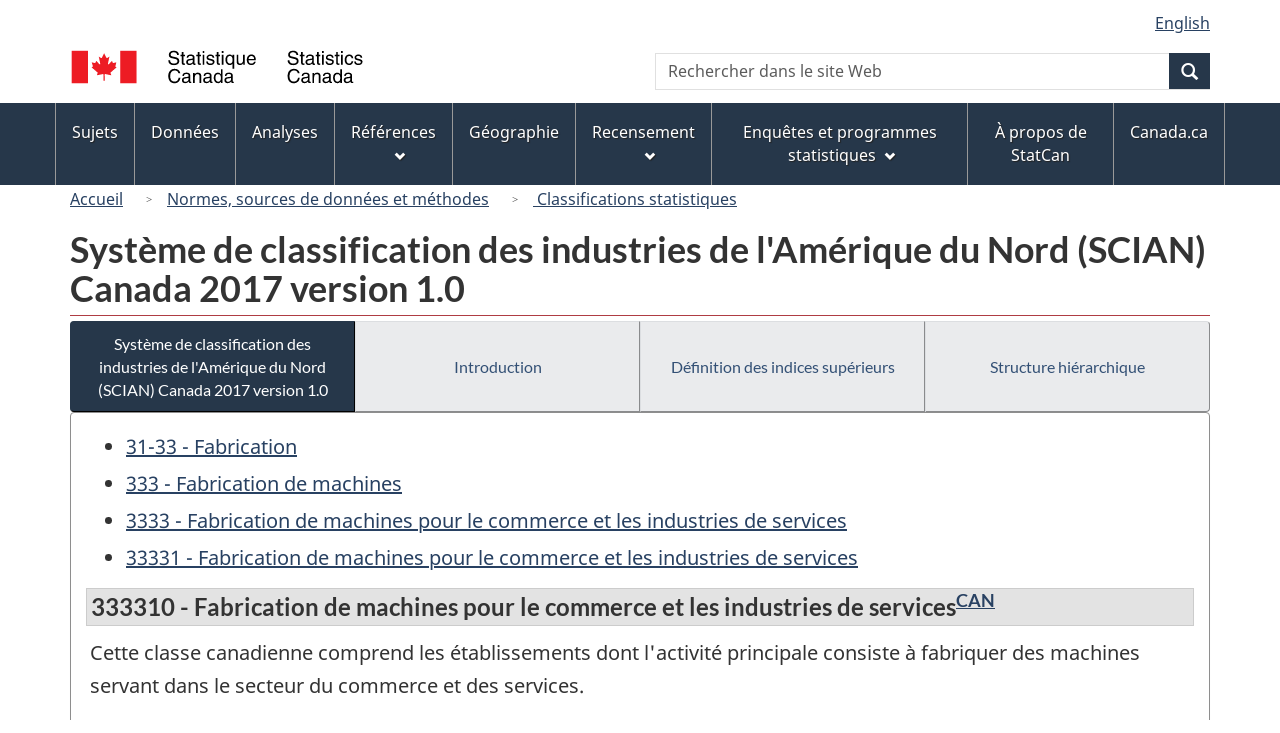

--- FILE ---
content_type: text/html
request_url: https://www23.statcan.gc.ca/imdb/p3VD_f.pl?Function=getVD&TVD=307532&CVD=307548&CPV=333310&CST=01012017&CLV=5&MLV=5
body_size: 18822
content:
<!DOCTYPE html>

<!--[if lt IE 9]><html class="no-js lt-ie9" lang="fr" dir="ltr"><![endif]--><!--[if gt IE 8]><!-->
<html class="no-js" lang="fr" dir="ltr">
<!--<![endif]-->

<head>
<meta charset="utf-8">
<!-- Web Experience Toolkit (WET) / BoÃ®te Ã  outils de l'expÃ©rience Web (BOEW)
     wet-boew.github.io/wet-boew/License-en.htm / wet-boew.github.io/wet-boew/Licence-fr.htm -->

<title>SCIAN 2017 version 1&#46;0 - 333310 - Fabrication de machines pour le commerce et les industries de services - Classe canadienne</title>
<meta name="description" content="Système de classification des industries de l'Amérique du Nord (SCIAN) Canada 2017 version 1.0 - Cette classe canadienne comprend les établissements dont l'activité principale consiste à fabriquer des machines servant dans le secteur du commerce et des services. Liste des Exemple(s) illustratif(s), Exclusion(s)" />
<meta name="dcterms.creator" content="Gouvernement du Canada, Statistique Canada" />
<meta name="dcterms.title" content="SCIAN 2017 version 1.0 - 333310 - Fabrication de machines pour le commerce et les industries de services" />
<meta name="dcterms.issued" title="W3CDTF" content="2016-08-30" />
<meta name="dcterms.modified" title="W3CDTF" content="2018-03-23" />
<meta name="dcterms.subject" title="gcstc" content="null" />
<meta name="dcterms.language" title="ISO639-2" content="fra" />
<meta name="keywords" content="" />
<meta name="STCtopic" content="Référence" />
<meta name="STCtopicID" content="4017" />
<meta name="STCsubtopic" content="Systèmes de classification et concordances" />
<meta name="STCsubtopicID" content="4013" />
<meta name="STCtype" content="Classifications" />
<meta content="width=device-width,initial-scale=1" name="viewport" />

<!--START css.htm -->

<meta property="dcterms:service" content="StatCan"/> 
<meta property="dcterms:accessRights" content="2"/>

<link href="/wet-boew4b/assets/favicon.ico" rel="icon" type="image/x-icon">
<link rel="stylesheet" href="/wet-boew4b/css/wet-boew.min.css">
<script src="/wet-boew4b/js/jquery.min.js"></script>

<link rel="stylesheet" href="/wet-boew4b/css/theme.min.css">
<link rel="stylesheet" href="/wet-boew4b/css/statcan.css">
<link rel="stylesheet" href="/wet-boew4b/invitation-manager/Overlay.css"> 

<noscript><link rel="stylesheet" href="/wet-boew4b/css/noscript.min.css" /></noscript>
<!-- Adobe Analytics RUN --><script src="//assets.adobedtm.com/be5dfd287373/0127575cd23a/launch-f7c3e6060667.min.js"></script>
<!-- Adobe Analytics v10 --><!--script src="//assets.adobedtm.com/be5dfd287373/8f0ead8a37e7/launch-09394abc039d.min.js"></script-->

<script>dataLayer1 = [];</script>

<!-- CustomScriptsCSSStart -->
<link rel="stylesheet" href="/wet-boew4b/imdb-templates/imdb-standards.css" />
<!-- CustomScriptsCSSEnd -->

<!--END css.htm -->

</head>

<body vocab="http://schema.org/" typeof="WebPage">

<ul id="wb-tphp">
<li class="wb-slc">
<a class="wb-sl" href="#wb-cont">Passer au contenu principal</a>
</li>
<li class="wb-slc visible-sm visible-md visible-lg">
<a class="wb-sl" href="#wb-info">Passer &#224; &#171;&#160;&#192; propos de ce site&#160;&#187;</a>
</li>
</ul>
<header role="banner">
<div id="wb-bnr" class="container">
<section id="wb-lng" class="visible-md visible-lg text-right">
<h2 class="wb-inv">S&#233;lection de la langue</h2>
<div class="row">
<div class="col-md-12">
<ul class="list-inline margin-bottom-none">
<li><a lang="en" href="
/imdb/cgi-bin/change.cgi
">English</a></li>
</ul>
</div>
</div>
</section>
<div class="row">
<div class="brand col-xs-8 col-sm-9 col-md-6">
<a href="https://www.statcan.gc.ca/fr/debut" property="URL"><img src="/wet-boew4b/assets/sig-blk-fr.svg" alt="Statistique Canada"><span class="wb-inv"> / <span lang="en">Statistics Canada</span></span></a>
</div>
<section class="wb-mb-links col-xs-4 col-sm-3 visible-sm visible-xs" id="wb-glb-mn">
<h2>Recherche et menus</h2>
<ul class="list-inline text-right chvrn">
<li><a href="#mb-pnl" title="Recherche et menus" aria-controls="mb-pnl" class="overlay-lnk" role="button"><span class="glyphicon glyphicon-search"><span class="glyphicon glyphicon-th-list"><span class="wb-inv">Recherche et menus</span></span></span></a></li>
</ul>
<div id="mb-pnl"></div>
</section>

<section id="wb-srch" class="col-xs-6 text-right visible-md visible-lg">
<h2 class="wb-inv">Recherche</h2>
<form action="https://www.statcan.gc.ca/recherche/resultats/site-recherche" method="get" name="cse-search-box" role="search" class="form-inline">
<div class="form-group wb-srch-qry">
<label for="wb-srch-q" class="wb-inv">Recherchez le site Web</label>
<input type="hidden" name="fq" value="stclac:2" />
<input id="wb-srch-q" list="wb-srch-q-ac" class="wb-srch-q form-control" name="q" type="search" value="" size="27" maxlength="150" placeholder="Rechercher dans le site Web">
<datalist id="wb-srch-q-ac">
</datalist>
</div>
<div class="form-group submit">
<button type="submit" id="wb-srch-sub" class="btn btn-primary btn-small" name="wb-srch-sub"><span class="glyphicon-search glyphicon"></span><span class="wb-inv">Recherche</span></button>
</div>
</form>
</section>
</div>
</div>

<nav role="navigation" id="wb-sm" class="wb-menu visible-md visible-lg" data-trgt="mb-pnl" data-ajax-replace="/wet-boew4b/ajax/sitemenu-fr.html" typeof="SiteNavigationElement">
	<h2 class="wb-inv">Menus des sujets</h2>
	<div class="container nvbar">
		<div class="row">
			<ul class="list-inline menu">
				<li><a href="https://www150.statcan.gc.ca/n1/fr/sujets?MM=1">Sujets</a></li>
				<li><a href="https://www150.statcan.gc.ca/n1/fr/type/donnees?MM=1">Donn&eacute;es</a></li>
				<li><a href="https://www150.statcan.gc.ca/n1/fr/type/analyses?MM=1">Analyses</a></li>
				<li><a href="https://www150.statcan.gc.ca/n1/fr/type/references?MM=1">R&eacute;f&eacute;rences</a></li>
				<li><a href="https://www.statcan.gc.ca/fr/geographie?MM=1">G&eacute;ographie</a></li>
				<li><a href="https://www.statcan.gc.ca/fr/recensement?MM=1">Recensement</a></li>
				<li><a href="https://www.statcan.gc.ca/fr/enquetes?MM=1">Enqu&ecirc;tes et programmes statistiques</a></li>
				<li><a href="https://www.statcan.gc.ca/fr/apercu/statcan?MM=1">&Agrave; propos de StatCan</a></li>
				<li><a href="https://www.canada.ca/fr.html">Canada.ca</a></li>
			</ul>
		</div>
	</div>
</nav>

<nav role="navigation" id="wb-bc" class="" property="breadcrumb">
<div class="container">
<div class="row">

<!-- Breadcrumb trail START-->

<ol class="breadcrumb">
<li><a href="http://www.statcan.gc.ca/start-debut-fra.html">Accueil</a></li>
<li><a href="https://www.statcan.gc.ca/fra/concepts/index">Normes&#44; sources de donn&#233;es et m&#233;thodes</a></li>
<li><a href="http://www.statcan.gc.ca/fra/concepts/index?MM="> Classifications statistiques</a></li>
</ol>

</div>
</div>
</nav>
</header>

<main role="main" property="mainContentOfPage" class="container">
<!-- Breadcrumb trail END-->

<h1 property="name" id="wb-cont">Syst&#232;me de classification des industries de l&#39;Am&#233;rique du Nord &#40;SCIAN&#41; Canada 2017 version 1&#46;0</h1>
<div class="btn-group btn-group-justified hidden-xs hidden-print" role="group">
<a class="btn btn-default btn-primary" href="https://www23.statcan.gc.ca/imdb/p3VD_f.pl?Function=getVD&amp;TVD=307532">Syst&#232;me de classification des industries de l&#39;Am&#233;rique du Nord &#40;SCIAN&#41; Canada 2017 version 1&#46;0</a>

<a class="btn btn-default" href="//www.statcan.gc.ca/fra/sujets/norme/scian/2017/introduction">Introduction </a>

<a class="btn btn-default" href="https://www23.statcan.gc.ca/imdb/p3VD_f.pl?Function=getCET_Page&amp;VD=307532&amp;Item=102246">D&#233;finition des indices sup&#233;rieurs</a>

<a class="btn btn-default" href="https://www23.statcan.gc.ca/imdb/pUtil_f.pl?Function=getNote&amp;Id=307532&amp;NT=45">Structure hiérarchique </a>
</div>
<div class="visible-xs mrgn-bttm-sm row active-nav hidden-print">
<div class="col-xs-12"><a class="btn btn-block btn-primary" href="https://www23.statcan.gc.ca/imdb/p3VD_f.pl?Function=getVD&amp;TVD=307532">Syst&#232;me de classification des industries de l&#39;Am&#233;rique du Nord &#40;SCIAN&#41; Canada 2017 version 1&#46;0</a></div>

<div class="col-xs-12"><a class="btn btn-block btn-default" href="//www.statcan.gc.ca/fra/sujets/norme/scian/2017/introduction">Introduction </a></div>

<div class="col-xs-12"><a class="btn btn-block btn-default" href="https://www23.statcan.gc.ca/imdb/p3VD_f.pl?Function=getCET_Page&amp;VD=307532&amp;Item=102246">D&#233;finition des indices sup&#233;rieurs</a></div>

<div class="col-xs-12"><a class="btn btn-block btn-default" href="https://www23.statcan.gc.ca/imdb/pUtil_f.pl?Function=getNote&amp;Id=307532&amp;NT=45">Structure hiérarchique </a></div>
</div>


<!-- Open Content panel -->

<div class="panel panel-default mrgn-tp-0 mrgn-bttm-md">

<!-- Open body panel -->

<div class="panel-body">

<ul>
<li><a href="https://www23.statcan.gc.ca/imdb/p3VD_f.pl?Function=getVD&amp;TVD=307532&amp;CVD=307533&amp;CPV=31-33&amp;CST=01012017&amp;CLV=1&amp;MLV=5">31-33 - Fabrication</a></li><li><a href="https://www23.statcan.gc.ca/imdb/p3VD_f.pl?Function=getVD&amp;TVD=307532&amp;CVD=307534&amp;CPV=333&amp;CST=01012017&amp;CLV=1&amp;MLV=5">333 - Fabrication de machines</a></li><li><a href="https://www23.statcan.gc.ca/imdb/p3VD_f.pl?Function=getVD&amp;TVD=307532&amp;CVD=307535&amp;CPV=3333&amp;CST=01012017&amp;CLV=1&amp;MLV=5">3333 - Fabrication de machines pour le commerce et les industries de services</a></li><li><a href="https://www23.statcan.gc.ca/imdb/p3VD_f.pl?Function=getVD&amp;TVD=307532&amp;CVD=307539&amp;CPV=33331&amp;CST=01012017&amp;CLV=1&amp;MLV=5">33331 - Fabrication de machines pour le commerce et les industries de services</a></li></ul>
<h2 class="bg-def-1">333310 - Fabrication de machines pour le commerce et les industries de services<a href="p3VD_f.pl?Function=getCET_Page&amp;Item=102246&amp;VD=307532"><sup>CAN</sup></a> </h2>
<p>Cette classe canadienne comprend les &#233;tablissements dont l&#39;activit&#233; principale consiste &#224; fabriquer des machines servant dans le secteur du commerce et des services&#46;</p>
<ul class="list-bullet-none"><li class="list-unstyled"><p class="margin-bottom-none"><strong>Exemple(s) illustratif(s)</strong></p>
<ul><!-- Element list Bullet 20-->
<li>balais m&#233;caniques&#44; fabrication</li>
<li>caisses enregistreuses &#233;lectroniques&#44; fabrication</li>
<li>cam&#233;ras &#40;sauf t&#233;l&#233;vision et vid&#233;o&#41;&#44; fabrication</li>
<li>distributeurs automatiques&#44; fabrication</li>
<li>distributrices de monnaie&#44; fabrication</li>
<li>&#233;quipement de simulation&#44; fabrication</li>
<li>machinerie pour lave&#45;autos&#44; fabrication</li>
<li>machines &#224; ins&#233;rer&#44; sceller et adresser les enveloppes&#44; fabrication</li>
<li>machines d&#39;enseignement &#40;p&#46; ex&#46;&#44; simulateurs de vol&#41;&#44; fabrication</li>
<li>mat&#233;riel photographique fonctionnant au moyen d&#39;une pi&#232;ce de monnaie&#44; fabrication</li>
<li>m&#233;canismes pour distributrices fonctionnant au moyen d&#39;une pi&#232;ce de monnaie ou d&#39;un jeton&#44; fabrication</li>
<li>photocopieurs&#44; fabrication</li>
</ul> <!-- ER 20-->
<p><a href="p3VD_f.pl?Function=getAllExample&amp;TVD=307532&amp;CVD=307548&amp;CPV=333310&amp;CST=01012017&amp;CLV=5&amp;MLV=5&amp;V=289890&amp;VST=01012017" title="Tous les exemples - Fabrication de machines pour le commerce et les industries de services">Tous les exemples</a></p>
 <!-- Close All Examples -->
</li> <!-- VMDT = Exemple&#40;s&#41; illustratif&#40;s&#41;-->
<li class="list-unstyled"><p class="margin-bottom-none"><strong>Exclusion(s)</strong></p>
<ul><!-- Element list Bullet 20-->
<li>fabrication de chaudi&#232;res &#224; chauffage &#40;c&#46;&#45;&#224;&#45;d&#46;&#44; basse pression ou sectionnelle en fonte&#41; (Voir 333416  Fabrication d&#39;appareils de chauffage et de r&#233;frig&#233;ration commerciale)</li>
<li>fabrication de densitom&#232;tres &#224; combustible pour laboratoire et moteur d&#39;a&#233;ronef (Voir 334512  Fabrication d&#39;appareils de mesure et de commande et d&#39;appareils m&#233;dicaux)</li>
<li>fabrication de lentilles ophtalmiques et intra&#45;oculaires (Voir 339110  Fabrication de fournitures et de mat&#233;riel m&#233;dicaux)</li>
<li>fabrication de loupes pour corriger la vision (Voir 339110  Fabrication de fournitures et de mat&#233;riel m&#233;dicaux)</li>
<li>fabrication de machines &#224; presser de type domestique (Voir 335210  Fabrication de petits appareils &#233;lectrom&#233;nagers)</li>
<li>fabrication de machines domestiques pour laver le linge &#40;incluant libre&#45;service&#41; (Voir 335229  Fabrication d&#39;autres gros appareils m&#233;nagers)</li>
<li>fabrication de microscopes protoniques et &#233;lectroniques (Voir 334512  Fabrication d&#39;appareils de mesure et de commande et d&#39;appareils m&#233;dicaux)</li>
<li>fabrication de poin&#231;onneuse manuelles (Voir 339940  Fabrication de fournitures de bureau &#40;sauf la papeterie&#41;)</li>
<li>fabrication d&#39;outils &#224; main non &#233;lectriques pour m&#233;caniciens (Voir 332210  Fabrication de coutellerie et d&#39;outils &#224; main)</li>
<li>fabriquer des films&#44; papier&#44; tissus et plaques sensibles&#59; des produits chimiques pour la photographie&#59; de l&#39;encre et des cartouches d&#39;encre pour les photocopieuses (Voir 325999  Fabrication de tous les autres produits chimiques divers)</li>
<li>fabriquer des horloges et autres appareils servant &#224; mesurer le temps (Voir 334512  Fabrication d&#39;appareils de mesure et de commande et d&#39;appareils m&#233;dicaux)</li>
<li>fabriquer des taille&#45;crayons&#44; agrafeuses et autres fournitures de bureau (Voir 339940  Fabrication de fournitures de bureau &#40;sauf la papeterie&#41;)</li>
<li>fabriquer des t&#233;l&#233;viseurs et cam&#233;ras vid&#233;o (Voir 334310  Fabrication de mat&#233;riel audio et vid&#233;o)</li>
<li>fabriquer du mat&#233;riel informatique et des p&#233;riph&#233;riques&#59; des machines pour les points de vente et des guichets automatiques (Voir 334110  Fabrication de mat&#233;riel informatique et p&#233;riph&#233;rique)</li>
</ul><!-- Close VM_Description_Type -->
</ul>


</div><!-- Close panel-body -->

</div><!-- Close panel -->

<!-- ContentEnd -->

<div class="pagedetails">
	<dl id="wb-dtmd">
		<dt>Date de modification&#160;:&#32;</dt>
		<dd><time property="dateModified">
2018-03-23
</time></dd>
	</dl>
</div>
</main>

<footer id="wb-info">
	<h2 class="wb-inv">&Agrave; propos de ce site</h2>
	<div class="gc-contextual">
		<div class="container">
			<nav>
				<h3>Statistique Canada</h3>
				<ul class="list-unstyled colcount-sm-2 colcount-md-3">
					<li><a href="https://www.statcan.gc.ca/fr/reference/centreref/index">Contactez StatCan</a></li>
					<li><a href="https://www.statcan.gc.ca/fr/confiance">Centre de confiance</a></li>
				</ul>
			</nav>
		</div>
	</div>
	<div class="gc-main-footer">
		<div class="container">
			<nav>
				<h3>Gouvernement du Canada</h3>
				<ul class="list-unstyled colcount-sm-2 colcount-md-3">
					<li><a href="https://www.canada.ca/fr/contact.html">Toutes les coordonn&eacute;es</a></li>
					<li><a href="https://www.canada.ca/fr/gouvernement/min.html">Minist&egrave;res et organismes</a></li>
					<li><a href="https://www.canada.ca/fr/gouvernement/systeme.html">&Agrave; propos du gouvernement</a></li>
				</ul>
				<h4><span class="wb-inv">Th&egrave;mes et sujets</span></h4>
				<ul class="list-unstyled colcount-sm-2 colcount-md-3">
					<li><a href="https://www.canada.ca/fr/services/emplois.html">Emplois</a></li>
					<li><a href="https://www.canada.ca/fr/services/immigration-citoyennete.html">Immigration et citoyennet&eacute;</a></li>
					<li><a href="https://voyage.gc.ca/">Voyage et tourisme</a></li>
					<li><a href="https://www.canada.ca/fr/services/entreprises.html">Entreprises</a></li>
					<li><a href="https://www.canada.ca/fr/services/prestations.html">Prestations</a></li>
					<li><a href="https://www.canada.ca/fr/services/sante.html">Sant&eacute;</a></li>
					<li><a href="https://www.canada.ca/fr/services/impots.html">Imp&ocirc;ts</a></li>
					<li><a href="https://www.canada.ca/fr/services/environnement.html">Environnement et ressources naturelles</a></li>
					<li><a href="https://www.canada.ca/fr/services/defense.html">S&eacute;curit&eacute; nationale et d&eacute;fense</a></li>
					<li><a href="https://www.canada.ca/fr/services/culture.html">Culture, histoire et sport</a></li>
					<li><a href="https://www.canada.ca/fr/services/police.html">Services de police, justice et urgences</a></li>
					<li><a href="https://www.canada.ca/fr/services/transport.html">Transport et infrastructure</a></li>
					<li><a href="https://www.international.gc.ca/world-monde/index.aspx?lang=fra">Le Canada et le monde</a></li>
					<li><a href="https://www.canada.ca/fr/services/finance.html">Argent et finance</a></li>
					<li><a href="https://www.canada.ca/fr/services/science.html">Science et innovation</a></li>
					<li><a href="https://www.canada.ca/fr/services/autochtones.html">Autochtones</a></li>
					<li><a href="https://www.canada.ca/fr/services/veterans.html">V&eacute;t&eacute;rans et militaires</a></li>
					<li><a href="https://www.canada.ca/fr/services/jeunesse.html">Jeunesse</a></li>
				</ul>
			</nav>
		</div>
	</div>
	<div class="gc-sub-footer">
		<div class="container d-flex align-items-center">
			<nav>
				<h3 class="wb-inv">Organisation du gouvernement du Canada</h3>
				<ul>
					<li><a href="https://www.canada.ca/fr/sociaux.html">M&eacute;dias sociaux</a></li>
					<li><a href="https://www.canada.ca/fr/mobile.html">Applications mobiles</a></li>
					<li><a href="https://www.canada.ca/fr/gouvernement/a-propos.html">&Agrave; propos de Canada.ca</a></li>
					<li><a href="https://www.statcan.gc.ca/fr/avis">Avis</a></li>
					<li><a href="https://www.statcan.gc.ca/fr/reference/privee">Confidentialit&eacute;</a></li>
				</ul>
			</nav>
			<div class="wtrmrk align-self-end">
				<img src="/wet-boew4b/assets/wmms-blk.svg" alt="Symbole du gouvernement du Canada" />
			</div>
		</div>
	</div>
</footer>

<!--[if gte IE 9 | !IE ]><!--> 
<script src="/wet-boew4b/js/wet-boew.min.js"></script> 
<script src="/wet-boew4b/js/theme.min.js"></script> 
<!--<![endif]--> 
<!--[if lt IE 9]>
<script src="/wet-boew4b/js/ie8-wet-boew2.min.js"></script>
<![endif]--> 
<!-- InvitationManager --> 
<script src="/wet-boew4b/invitation-manager/Overlay.js"></script> 
<script src="/wet-boew4b/invitation-manager/InvitationManager.js"></script> 
<!-- End InvitationManager --> 
<script type="text/javascript">_satellite.pageBottom();</script>
<!-- CustomScriptsJSStart -->
<!-- CustomScriptsJSEnd -->

</body>
</html>
